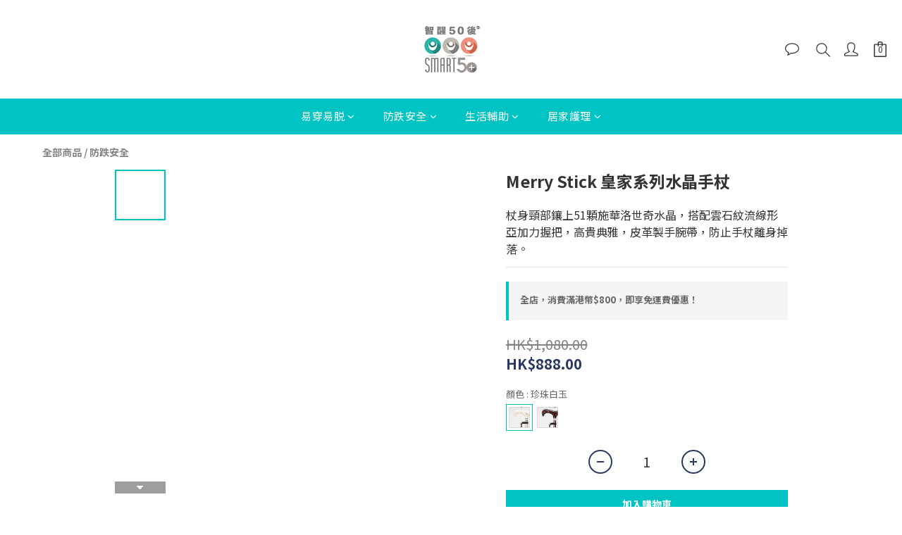

--- FILE ---
content_type: application/javascript
request_url: https://cdn.shoplineapp.com/s/javascripts/currencies.js
body_size: 154
content:
var Currency={rates:{USD:1,CAD:.708818,KRW:694e-6,IDR:6e-5,MOP:.124894,BND:.765396,NTD:.032362,TWD:.032362,HKD:.128621,MYR:.238578,CNY:.140316,VND:38e-6,THB:.030795,SGD:.765155,AUD:.650733,GBP:1.3052,PHP:.017034,AED:.272257,JPY:.006489,EUR:1.149249},convert:function(D,e,r){return D*this.rates[e]/this.rates[r]}};